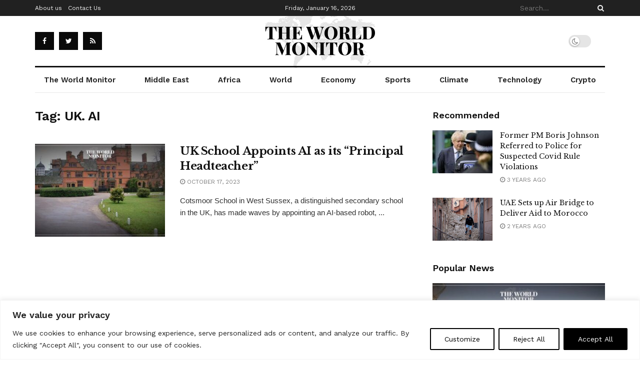

--- FILE ---
content_type: text/html; charset=utf-8
request_url: https://www.google.com/recaptcha/api2/aframe
body_size: 266
content:
<!DOCTYPE HTML><html><head><meta http-equiv="content-type" content="text/html; charset=UTF-8"></head><body><script nonce="v3SHVAQaoaNHQboeTL2p7Q">/** Anti-fraud and anti-abuse applications only. See google.com/recaptcha */ try{var clients={'sodar':'https://pagead2.googlesyndication.com/pagead/sodar?'};window.addEventListener("message",function(a){try{if(a.source===window.parent){var b=JSON.parse(a.data);var c=clients[b['id']];if(c){var d=document.createElement('img');d.src=c+b['params']+'&rc='+(localStorage.getItem("rc::a")?sessionStorage.getItem("rc::b"):"");window.document.body.appendChild(d);sessionStorage.setItem("rc::e",parseInt(sessionStorage.getItem("rc::e")||0)+1);localStorage.setItem("rc::h",'1768550442719');}}}catch(b){}});window.parent.postMessage("_grecaptcha_ready", "*");}catch(b){}</script></body></html>